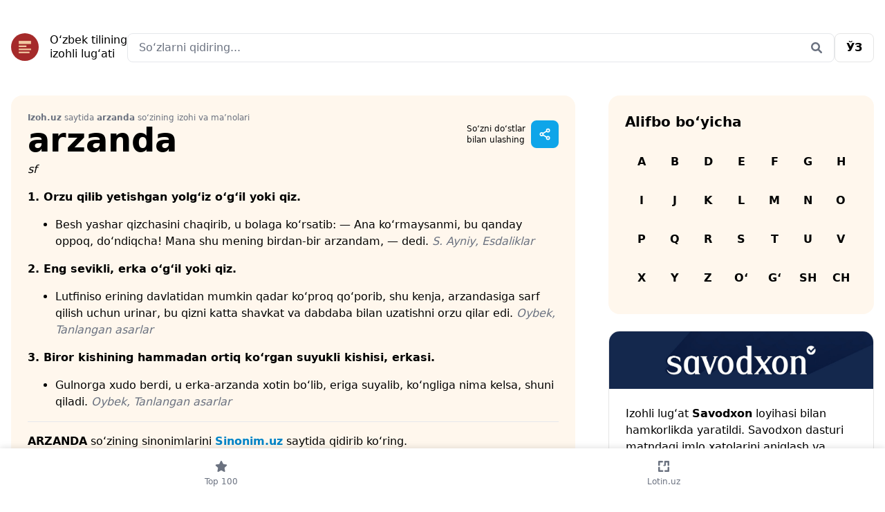

--- FILE ---
content_type: application/javascript
request_url: https://ads.nativenetwork.uz/configs/izoh.uz.js?ts=1769086673441
body_size: 90
content:
(() => {
  document.head.insertAdjacentHTML(
    "beforeend",
    `
      <style>
        .caramel-bottomline, .nn-bottomline-video-banner {
          bottom: 72px !important;
        }
      </style>
    `
  );

  window.NNL.AdController.setContentContainer(
    document.querySelector("div[itemscope]")
  );

  const targetElement = document.querySelector("div[itemscope]");

  const inPage = window.NNL.AdController.createBanner({
    name: "In Page",
    format: "inPage",
    target: targetElement,
    placement: "afterend",
    isInRotation: true,
    params: {
      p1: "dhtak",
      p2: "hixz",
    },
  });

  const video = window.NNL.AdController.createBanner({
    name: "Video",
    format: "video",
    target: targetElement,
    placement: "afterend",
    isInRotation: true,
    params: {
      p1: "dhtal",
      p2: "hixy",
    },
  });

  const interscroller = window.NNL.AdController.createBanner({
    name: "Interscroller",
    format: "interscroller",
    target: targetElement,
    placement: "afterend",
    devices: ["phone"],
    isInRotation: true,
    params: {
      p1: "dhtam",
      p2: "hiya",
    },
  });

  if (window.innerWidth > 600) {
    window.NNL.AdController.rotation(
      new Map([
        [inPage, 90],
        [video, 10],
      ])
    );
  } else {
    window.NNL.AdController.rotation(
      new Map([
        [inPage, 20],
        [video, 10],
        [interscroller, 70],
      ])
    );
  }

  const fullscreen = window.NNL.AdController.createBanner({
    name: "Fullscreen",
    format: "fullscreen",
    target: "body",
    placement: "beforeend",
    params: {
      p1: "dhtai",
      p2: "ikxj",
    },
  });

  const bottomline = window.NNL.AdController.createBanner({
    name: "Bottomline",
    format: "bottomline",
    target: "body",
    placement: "beforeend",
    isInRotation: window.innerWidth < 600,
    params: {
      p1: "dhtan",
      p2: "hiwx",
    },
  });

  const bottomlineVideo = window.NNL.AdController.createBanner({
    name: "Bottomline Video",
    format: "bottomlineVideo",
    target: "body",
    placement: "beforeend",
    devices: ["phone"],
    isInRotation: true,
    params: {
      p1: "dhtar",
      p2: "hiwx",
    },
  });

  if (window.innerWidth < 600) {
    window.NNL.AdController.rotation(
      new Map([
        [bottomline, 20],
        [bottomlineVideo, 10],
      ])
    );
  }
})();
